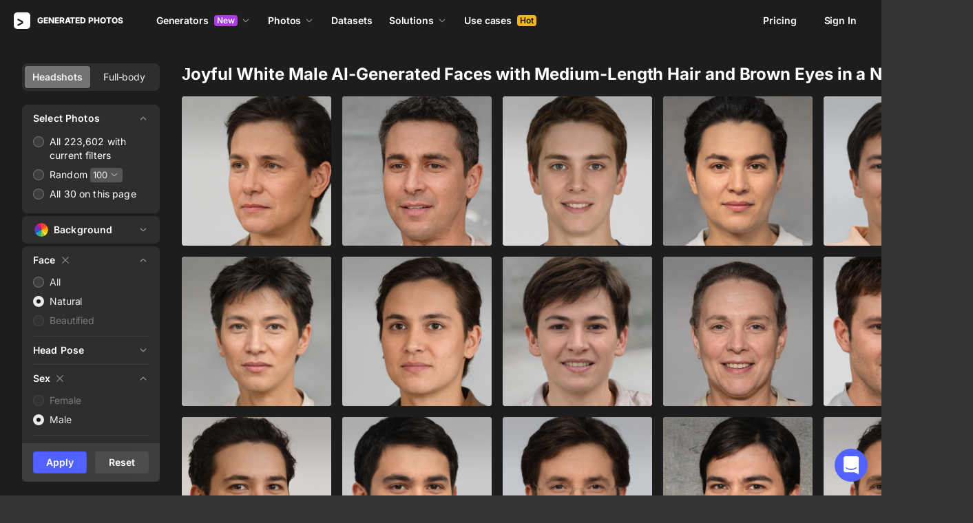

--- FILE ---
content_type: application/javascript
request_url: https://static.generated.photos/_nuxt/generated-photos/pages/_/index.d7ca4111f5821fec0cc7.js
body_size: 16927
content:
!function(){try{var t="undefined"!=typeof window?window:"undefined"!=typeof global?global:"undefined"!=typeof self?self:{},e=(new Error).stack;e&&(t._sentryDebugIds=t._sentryDebugIds||{},t._sentryDebugIds[e]="c8c00795-7bdb-4536-9377-1645b68f8df1",t._sentryDebugIdIdentifier="sentry-dbid-c8c00795-7bdb-4536-9377-1645b68f8df1")}catch(t){}}(),(window["webpackJsonp"]=window["webpackJsonp"]||[]).push([[81,46,47,60],{"+cvG":function(t,e,a){"use strict";a("HNen")},"1+rw":function(t,e,a){var i=a("rMUC");i.__esModule&&(i=i.default),"string"==typeof i&&(i=[[t.i,i,""]]),i.locals&&(t.exports=i.locals);(0,a("SZ7m").default)("2fa6d9de",i,!0,{sourceMap:!1})},"1Liz":function(t,e,a){"use strict";a("k5N4")},"2JpV":function(t,e,a){"use strict";a("RHdw")},"4d+/":function(t,e,a){"use strict";a.d(e,"b",(function(){return i})),a.d(e,"c",(function(){return r})),a.d(e,"d",(function(){return s})),a.d(e,"a",(function(){return o}));a("6BqB");function i(){const t=document.querySelector(".human-generator-layout");t&&t.classList.remove("hide-support-chat"),setTimeout((()=>{var t;null===(t=document.querySelector("#app-support"))||void 0===t||t.click()}),1e3)}function r(t){return new Promise((e=>{setTimeout(e,t)}))}function s(){let t=arguments.length>0&&void 0!==arguments[0]?arguments[0]:"localStorage";try{const e=window[t],a="__storage_test__";return e.setItem(a,a),e.removeItem(a),!0}catch(t){return!1}}function o(t){return 0?void 0:t}},"4uye":function(t,e,a){"use strict";a("pfkz")},"9gwN":function(t,e,a){"use strict";var i={name:"GpLoadmore",props:{preloader:{type:Boolean,default:!1},error:{type:Boolean,default:!1},page:{type:Number,default:1},show_count:{type:Boolean,default:!1},total:{type:Number,default:0},perPage:{type:Number,default:30}},computed:{pages(){return Math.ceil(this.total/this.perPage)},reachedLimit(){return this.page>=this.pages&&!this.preloader},remained(){const t=this.total-this.page*this.perPage;return t>=this.perPage?this.perPage:t},text(){return this.show_count?`Show ${this.remained} more`:this.error?"Canʼt load pictures. Check the connection and retry.":"Load more"}},methods:{loadMore(){this.preloader||this.reachedLimit||this.$emit("load-more")}}},r=(a("Pbkv"),a("KHd+")),s=Object(r["a"])(i,(function(){var t=this,e=t._self._c;return e("div",{staticClass:"loadmore"},[t._t("default"),e("div",{staticClass:"loadmore-wrap",class:{"loadmore-wrap--loading":t.preloader}},[t.reachedLimit?t._e():e("button",{staticClass:"loadmore-btn",class:{"is-disable":t.preloader},on:{click:t.loadMore}},[t.preloader?e("span",{staticClass:"loading"}):t._e(),e("span",{staticClass:"loadmore-text"},[t._v(t._s(t.text))])])])],2)}),[],!1,null,"2bb29bec",null);e["a"]=s.exports},AV2I:function(t,e,a){"use strict";a("ybeV")},Bo0M:function(t,e,a){var i=a("GqaM");i.__esModule&&(i=i.default),"string"==typeof i&&(i=[[t.i,i,""]]),i.locals&&(t.exports=i.locals);(0,a("SZ7m").default)("28e688b6",i,!0,{sourceMap:!1})},ECyL:function(t,e,a){var i=a("JPst")((function(t){return t[1]}));i.push([t.i,"@keyframes spin-6f871604{0%{transform:rotate(0)}to{transform:rotate(1turn)}}.grid-photos[data-v-6f871604]{grid-gap:8px;display:grid;grid-template-columns:repeat(auto-fill,minmax(125px,1fr));justify-content:center}@media(min-width:768px){.grid-photos[data-v-6f871604]{grid-gap:16px;grid-template-columns:repeat(auto-fill,minmax(190px,1fr))}}@media(max-width:480px){.grid-photos[data-v-6f871604]{grid-gap:5px;grid-template-columns:repeat(auto-fill,minmax(100px,1fr))}}",""]),i.locals={},t.exports=i},EGXB:function(t,e,a){var i=a("Z5Lr");i.__esModule&&(i=i.default),"string"==typeof i&&(i=[[t.i,i,""]]),i.locals&&(t.exports=i.locals);(0,a("SZ7m").default)("337fc31f",i,!0,{sourceMap:!1})},GBbX:function(t,e,a){var i=a("ECyL");i.__esModule&&(i=i.default),"string"==typeof i&&(i=[[t.i,i,""]]),i.locals&&(t.exports=i.locals);(0,a("SZ7m").default)("7147a6be",i,!0,{sourceMap:!1})},GqaM:function(t,e,a){var i=a("JPst")((function(t){return t[1]}));i.push([t.i,"@keyframes spin-66663d24{0%{transform:rotate(0)}to{transform:rotate(1turn)}}.seo-text[data-v-66663d24]{background:#ffffff08;border:1px solid #ffffff14;border-radius:4px;margin-top:40px;padding:24px 24px 16px}.seo-text h2[data-v-66663d24],.seo-text h2[data-v-66663d24] a{color:#ffffffb3;font-size:14px;font-weight:600;letter-spacing:-.084px;line-height:20px;margin-bottom:8px}.seo-text__content[data-v-66663d24],.seo-text__content[data-v-66663d24] a{color:#fff6;font-size:14px;letter-spacing:-.084px;line-height:20px}.seo-text__tags[data-v-66663d24]{margin-top:16px}.seo-text[data-v-66663d24] .seo-tag{margin-bottom:8px}.seo-text[data-v-66663d24] .seo-tag:not(:last-child){margin-right:8px}",""]),i.locals={},t.exports=i},HNen:function(t,e,a){var i=a("xu5+");i.__esModule&&(i=i.default),"string"==typeof i&&(i=[[t.i,i,""]]),i.locals&&(t.exports=i.locals);(0,a("SZ7m").default)("33592b83",i,!0,{sourceMap:!1})},I5gM:function(t,e,a){"use strict";a("Bo0M")},KgbX:function(t,e,a){"use strict";var i={name:"MooseCardPlaceholder",props:{width:{type:Number,default:300},minHeight:{type:Number,default:200},maxHeight:{type:Number,default:400},primaryColor:{type:String,default:"#333"},secondaryColor:{type:String,default:"#2b2b2b"}},computed:{height(){const t=this.minHeight-.5+Math.random()*(this.maxHeight-this.minHeight+1);return Math.round(t)},hasSlot(){return this.$slots.default},idGradient(){return this.uid()},idClip(){return this.uid()}},methods:{uid:()=>Math.random().toString(36).substring(2)}},r=(a("bgDw"),a("KHd+")),s=Object(r["a"])(i,(function(){var t=this,e=t._self._c;return e("div",{staticClass:"content-placeholder"},[e("svg",{attrs:{viewBox:`0 0 ${t.width} ${t.height}`,preserveAspectRatio:"xMidYMid meet"}},[e("rect",{style:`fill: url(#${t.idGradient})`,attrs:{"clip-path":`url(#${t.idClip})`,x:"0",y:"0",width:t.width,height:t.height}}),e("defs",[e("clipPath",{attrs:{id:t.idClip}},[t.hasSlot?[t._t("default")]:[e("rect",{attrs:{x:"0",y:"0",rx:"5",ry:"5",width:t.width,height:t.height}})]],2),e("linearGradient",{attrs:{id:t.idGradient}},[e("stop",{attrs:{offset:"-0.83638","stop-color":t.primaryColor,"stop-opacity":"1"}},[e("animate",{attrs:{attributeName:"offset",values:"-2; 1",dur:"1.3s",repeatCount:"indefinite"}})]),e("stop",{attrs:{offset:"-0.33638","stop-color":t.secondaryColor,"stop-opacity":"1"}},[e("animate",{attrs:{attributeName:"offset",values:"-1.5; 1.5",dur:"1.3s",repeatCount:"indefinite"}})]),e("stop",{attrs:{offset:"0.16362","stop-color":t.primaryColor,"stop-opacity":"1"}},[e("animate",{attrs:{attributeName:"offset",values:"-1; 2",dur:"1.3s",repeatCount:"indefinite"}})])],1)],1)])])}),[],!1,null,"515f1570",null);e["a"]=s.exports},LLs9:function(t,e,a){var i=a("O3eK");i.__esModule&&(i=i.default),"string"==typeof i&&(i=[[t.i,i,""]]),i.locals&&(t.exports=i.locals);(0,a("SZ7m").default)("12efed0d",i,!0,{sourceMap:!1})},Lqkq:function(t,e,a){var i=a("JPst")((function(t){return t[1]}));i.push([t.i,"@keyframes spin-0d75edcc{0%{transform:rotate(0)}to{transform:rotate(1turn)}}.gp-datasets-promo[data-v-0d75edcc]{background:#ffffff08;border:1px solid #ffffff14;border-radius:4px;display:grid;grid-template-columns:389px 1fr;overflow:hidden;padding:40px 0 40px 40px;position:relative}@media(max-width:768px){.gp-datasets-promo[data-v-0d75edcc]{grid-template-columns:1fr;padding:24px}}.gp-datasets-promo__background[data-v-0d75edcc]{height:100%;left:0;position:absolute;top:0;width:100%;z-index:1}.gp-datasets-promo__column[data-v-0d75edcc]{display:flex;flex-direction:column}.gp-datasets-promo__cover[data-v-0d75edcc]{bottom:0;height:auto;position:absolute;right:52px;width:489px}@media(max-width:1270px){.gp-datasets-promo__cover--desktop[data-v-0d75edcc]{left:461px;right:auto}}@media(max-width:984px){.gp-datasets-promo__cover--desktop[data-v-0d75edcc]{display:none}}@media(max-width:768px){.gp-datasets-promo__cover--desktop[data-v-0d75edcc]{display:none}}.gp-datasets-promo__cover--mobile[data-v-0d75edcc]{display:none;position:relative}@media(max-width:768px){.gp-datasets-promo__cover--mobile[data-v-0d75edcc]{display:block;left:50%;margin-top:20px;max-width:582px;right:0;transform:translateX(-50%);width:100%}}.gp-datasets-promo__cta[data-v-0d75edcc]{width:-moz-fit-content;width:fit-content}.gp-datasets-promo__link[data-v-0d75edcc]{z-index:2}.gp-datasets-promo__description[data-v-0d75edcc]{color:#ffffffb3;font-size:16px;letter-spacing:-.176px;line-height:24px;margin-bottom:24px}.gp-datasets-promo__title[data-v-0d75edcc]{margin-bottom:16px}.gp-datasets-promo__description[data-v-0d75edcc],.gp-datasets-promo__title[data-v-0d75edcc]{width:100%}",""]),i.locals={},t.exports=i},LwAd:function(t,e,a){"use strict";a.r(e);var i=a("ht/W"),r={components:{GpIcon:()=>a.e(0).then(a.bind(null,"/ogG"))},data:()=>({colors:["transparent","#C2C2C2","#F6F6F6","#FAD6D6","#FBDEED","#E3D6FD","#D5EDFE","#DAF8F9","#E1F6D7","#F2F8DA","#FEF7D7","#FBE4D4"],currentColor:"",validColor:!1}),computed:{...Object(i["e"])({backgroundColor:t=>t.backgroundColor}),initialBackground(){return this.currentColor.length}},watch:{currentColor(t){if(""===t)return this.validColor=!1,void this.setBackgroundColor("");if("transparent"===t||t.match(/^#([0-9a-f]{3}){1,2}$/i))return this.validColor=!0,void this.setBackgroundColor(t);if("#"!==t[0]){let t=this.currentColor.split("");t.unshift("#"),this.currentColor=t.join("")}},backgroundColor(t){this.currentColor=t}},mounted(){this.currentColor=this.backgroundColor},methods:{...Object(i["b"])(["setBackgroundColor"]),colorClasses(t){return{"color--transparent":"transparent"===t,"color--selected":this.currentColor===t}},colorStyles:t=>({"background-color":t}),pickColor(t){if(this.currentColor===t)return this.currentColor="",void this.setBackgroundColor("");this.currentColor=t},resetBgColor(){this.currentColor=""}}},s=(a("uCJf"),a("KHd+")),o=Object(s["a"])(r,(function(){var t=this,e=t._self._c;return e("div",{staticClass:"background-picker"},[e("div",{staticClass:"colors"},t._l(t.colors,(function(a,i){return e("div",{key:i,staticClass:"color",class:t.colorClasses(a),style:t.colorStyles(a),on:{click:function(e){return t.pickColor(a)}}})})),0),e("div",{staticClass:"input-group"},[e("input",{directives:[{name:"model",rawName:"v-model",value:t.currentColor,expression:"currentColor"}],staticClass:"color-input",attrs:{autocomplete:"off",autocorrect:"off",autocapitalize:"off",spellcheck:"false",placeholder:"Enter color code"},domProps:{value:t.currentColor},on:{input:function(e){e.target.composing||(t.currentColor=e.target.value)}}}),t.initialBackground?e("div",{staticClass:"color-icon",class:{transparent:"transparent"===t.currentColor},style:`background-color: ${t.currentColor}`}):t._e(),t.validColor?t._e():e("gp-icon",{staticClass:"fill-icon",attrs:{"icon-name":"palette"}}),t.initialBackground?e("gp-icon",{staticClass:"reset-icon",attrs:{"icon-name":"reset-picker-color"},nativeOn:{click:function(e){return t.resetBgColor.apply(null,arguments)}}}):t._e()],1)])}),[],!1,null,"58255b16",null);e["default"]=o.exports},Ntmu:function(t,e,a){var i=a("JPst")((function(t){return t[1]}));i.push([t.i,'@keyframes spin-00636cd8{0%{transform:rotate(0)}to{transform:rotate(1turn)}}@media(max-width:768px){.filter[data-v-00636cd8]{grid-column:1;grid-row:1}}.filter-container[data-v-00636cd8]{background:#ffffff14;border-radius:8px}.filter-container.used[data-v-00636cd8]{border-top-left-radius:4px;border-top-right-radius:4px;margin-top:20px}.filter-container .details[data-v-00636cd8]{padding:10px 0}.filter-container .details.is-expand[data-v-00636cd8] .summary{margin-bottom:10px}.used-filter[data-v-00636cd8]{display:flex;padding:15px 20px}.used-filter .checkbox[data-v-00636cd8]{align-items:center;border:1px solid #fff6;border-radius:2px;cursor:pointer;display:flex;height:14px;justify-content:center;width:14px}.used-filter .checkbox.active[data-v-00636cd8]{background:#fff;border:none}.used-filter .checkbox .icon[data-v-00636cd8]{align-items:center;display:flex;height:12px;justify-content:center;width:12px}.used-filter .checkbox .icon[data-v-00636cd8] svg{fill:#212121;stroke:#212121}.used-filter .label[data-v-00636cd8]{cursor:pointer;font-size:14px;line-height:17px;margin-left:7px;margin-top:-2px}@media(max-width:768px){.filter-wrap[data-v-00636cd8]{background:#272727;bottom:0;color:#fff;display:none;left:0;position:fixed;right:0;top:0;z-index:100}.filter-wrap.is-show[data-v-00636cd8]{display:block}}.filter-trigger-mobile[data-v-00636cd8]{align-items:center;background:#333;border:0;border-radius:4px;color:#fff;cursor:pointer;display:flex;font-size:14px;font-style:normal;font-weight:600;height:32px;justify-content:center;letter-spacing:.01em;letter-spacing:-.084px;line-height:20px;padding:4px 12px 4px 8px;position:relative;width:100%}.filter-trigger-mobile[data-v-00636cd8]:hover{background:#262626}@media(min-width:768px){.filter-trigger-mobile[data-v-00636cd8]{display:none}}.filter-trigger-mobile>span[data-v-00636cd8]{align-items:center;display:flex;justify-content:center}.filter-trigger-mobile .icon[data-v-00636cd8]{height:24px;margin-right:6px;position:relative;width:24px}.filter-mobile[data-v-00636cd8]{align-items:center;border-bottom:1px solid #333;display:flex;height:54px;justify-content:space-between;padding:0 15px}@media(min-width:768px){.filter-mobile[data-v-00636cd8]{display:none}}.filter-mobile-title[data-v-00636cd8]{font-size:14px;font-weight:800;letter-spacing:.01em;line-height:22px}.filter-mobile-btn[data-v-00636cd8]{background-color:initial;border:none;color:#fff;cursor:pointer;height:24px;opacity:.7;padding:5px;width:24px}.filter-mobile-btn[data-v-00636cd8]:hover{opacity:1}.filter-mobile-btn[data-v-00636cd8] svg{fill:currentColor;display:block}.filter-details[data-v-00636cd8]{min-height:124px;transition:all .3s ease}.filter-purchased[data-v-00636cd8]{display:flex;margin:10px 0}.filter-purchased .switch[data-v-00636cd8]{align-self:center;background:#ffffff42;border-radius:10px;cursor:pointer;height:16px;padding:2px;width:28px}.filter-purchased .switch.active[data-v-00636cd8]{background:#ffffffe6}.filter-purchased .switch.active .circle[data-v-00636cd8]{background:#000000e6;transform:translateX(12px)}.filter-purchased .switch .circle[data-v-00636cd8]{background:#ffffffe6;border-radius:100%;height:12px;transition:transform .2s ease;width:12px}.filter-purchased .label[data-v-00636cd8]{cursor:pointer;font-size:14px;font-weight:400;letter-spacing:-.084px;line-height:20px;margin-left:8px}.filter-content[data-v-00636cd8]{padding:0 16px}.filter-param-reset[data-v-00636cd8]{border:0;cursor:pointer;display:inline-block;height:16px;margin-left:6px;padding:0;text-align:center;width:16px}.filter-item[data-v-00636cd8]{align-items:center;display:flex;margin-bottom:4px}.filter-item[data-v-00636cd8]:last-child{margin-bottom:0}.filter-item .new-label[data-v-00636cd8]{background:#5162ff;border-radius:4px;font-size:10px;font-weight:700;height:18px;line-height:14px;margin-left:8px;padding:2px 6px;text-transform:uppercase}.filter-link[data-v-00636cd8]{color:#ffffffe6;display:block;font-size:14px;font-weight:400;letter-spacing:-.084px;line-height:20px;padding:2px 0 2px 24px;position:relative;-webkit-text-decoration:none;text-decoration:none}.filter-link[data-v-00636cd8]:before{background:#ffffff14;border:1px solid #ffffff42;border-radius:8px;content:"";height:16px;left:0;position:absolute;top:4px;width:16px}.filter-link[data-v-00636cd8]:after{background-color:initial;border-radius:50%;content:"";height:6px;left:5px;position:absolute;top:9px;width:6px}.filter-link.is-selected[data-v-00636cd8]{pointer-events:none}.filter-link.is-selected[data-v-00636cd8]:before{background:#ffffffe6;border:initial}.filter-link.is-selected[data-v-00636cd8]:after{background:#000000e6;border:initial}.filter-link.is-disabled[data-v-00636cd8]{cursor:default;opacity:.4;pointer-events:none}.filter-defective[data-v-00636cd8]{margin-top:15px}.filter-footer[data-v-00636cd8]{-webkit-backdrop-filter:blur(16px);backdrop-filter:blur(16px);background:#ffffff14;border-radius:0 0 4px 4px;display:flex;justify-content:space-between;padding:12px 16px}.filter-footer .filter-btn[data-v-00636cd8]{margin:0;width:100%}.filter-footer .filter-btn[data-v-00636cd8]:first-child{margin-right:12px}.filter-reset[data-v-00636cd8]{margin-top:15px}.filter-reset button[data-v-00636cd8]{display:block;width:100%}',""]),i.locals={},t.exports=i},O3eK:function(t,e,a){var i=a("JPst")((function(t){return t[1]}));i.push([t.i,"@keyframes spin-7f68d706{0%{transform:rotate(0)}to{transform:rotate(1turn)}}.seo-tags[data-v-7f68d706]{display:flex;flex-wrap:wrap}",""]),i.locals={},t.exports=i},Orte:function(t,e,a){var i=a("JPst")((function(t){return t[1]}));i.push([t.i,"@keyframes spin-5fe4ab21{0%{transform:rotate(0)}to{transform:rotate(1turn)}}.seo-tag[data-v-5fe4ab21]{align-items:center;background:#0000;border:1px solid #ffffff26;border-radius:100px;cursor:pointer;display:flex;height:32px;padding:6px 12px;-webkit-text-decoration:none;text-decoration:none;-webkit-user-select:none;user-select:none}.seo-tag[data-v-5fe4ab21]:hover{background:#ffffff14}.seo-tag[data-v-5fe4ab21]:active{background:#ffffff26}",""]),i.locals={},t.exports=i},Pbkv:function(t,e,a){"use strict";a("wcRr")},Q3Nw:function(t,e,a){"use strict";a("GBbX")},RHdw:function(t,e,a){var i=a("Yg8H");i.__esModule&&(i=i.default),"string"==typeof i&&(i=[[t.i,i,""]]),i.locals&&(t.exports=i.locals);(0,a("SZ7m").default)("350ca749",i,!0,{sourceMap:!1})},TmwN:function(t,e,a){var i=a("JPst")((function(t){return t[1]}));i.push([t.i,'@keyframes spin-2bb29bec{0%{transform:rotate(0)}to{transform:rotate(1turn)}}.loadmore-wrap[data-v-2bb29bec]{margin-top:16px;padding:0}.loadmore-wrap--loading .loadmore-text[data-v-2bb29bec]{opacity:0}.reached[data-v-2bb29bec]{color:#fff;font-size:14px;line-height:17px;min-height:60px;text-align:center}.reached .reached-title[data-v-2bb29bec]{font-weight:600;margin-bottom:8px}.reached .reached-text[data-v-2bb29bec]{color:#fff9;margin-bottom:16px}.reached .reached-btn[data-v-2bb29bec]{background-color:initial;border:1px solid #1a1a1a1a;border-radius:6px;color:#333;display:inline-block;font-size:15px;font-weight:600;min-width:200px;padding:15px;-webkit-text-decoration:none;text-decoration:none;transition:background-color .25s ease}.reached .reached-btn[data-v-2bb29bec]:hover{background-color:#f2f2f2}.loadmore-btn[data-v-2bb29bec]{background:#ffffff14;border:initial;border-radius:4px;color:#fff;cursor:pointer;display:block;font-size:14px;font-weight:600;letter-spacing:-.084px;line-height:20px;margin:0 auto;min-height:44px;padding:10px 18px;position:relative;width:-moz-fit-content;width:fit-content}.loadmore-btn[data-v-2bb29bec]:hover{background:#ffffff26}.loadmore-btn[data-v-2bb29bec]:active,.loadmore-btn[data-v-2bb29bec]:focus{background:#ffffff42}.loadmore-btn.is-disable[data-v-2bb29bec]{opacity:.5;pointer-events:none}.loadmore-btn .loadmore-text[data-v-2bb29bec]{display:block}.loadmore-btn .loadmore-error[data-v-2bb29bec]{color:#ff3a3a;display:block;margin-top:4px}.loadmore-btn .loading[data-v-2bb29bec]{bottom:0;left:0;position:absolute;right:0;top:0}.loadmore-btn .loading[data-v-2bb29bec]:after{animation:spin-2bb29bec 1s ease infinite;border:2px solid #0000;border-radius:50%;border-top-color:#fff;content:"";height:24px;left:calc(50% - 12px);position:absolute;top:calc(50% - 12px);width:24px}',""]),i.locals={},t.exports=i},Yg8H:function(t,e,a){var i=a("JPst")((function(t){return t[1]}));i.push([t.i,'@keyframes spin-413f77c5{0%{transform:rotate(0)}to{transform:rotate(1turn)}}.main-content[data-v-413f77c5]{margin:auto;max-width:1920px;padding:32px 32px 40px}@media(max-width:768px){.main-content[data-v-413f77c5]{padding:64px 20px 40px}}.main-content header[data-v-413f77c5]{grid-column:1/3}@media(max-width:768px){.main-content aside[data-v-413f77c5]{grid-column:1/3}}.main-content aside .sticky[data-v-413f77c5]{grid-gap:10px;display:grid;grid-template-columns:1fr 1fr 1fr;overflow:scroll;position:static}@media(min-width:768px){.main-content aside .sticky[data-v-413f77c5]{border-radius:4px;display:block;margin-left:-16px;margin-right:-16px;overflow:hidden;padding-left:16px;padding-right:16px;position:sticky;top:0;transform:none}.main-content aside .sticky.spacer[data-v-413f77c5]{top:15px}}.main-content aside .human-generator-poses[data-v-413f77c5]{margin-top:16px}.main-content main[data-v-413f77c5]{height:-moz-fit-content;height:fit-content;position:relative}@media(max-width:768px){.main-content main[data-v-413f77c5]{grid-column:1/3}}.main-content main .grid--loading[data-v-413f77c5]{min-height:calc(100vh - 94px)}.main-content main .gp-datasets-promo[data-v-413f77c5]{margin-top:40px}.main-content main .gp-keyword[data-v-413f77c5]{margin-bottom:20px}.main-content main .loader[data-v-413f77c5]{height:18px;left:50%;position:absolute;top:50%;transform:translate(-50%,-50%);width:24px}.main-content main .loader[data-v-413f77c5]:after{animation:spin-413f77c5 1s ease infinite;border:2px solid #0000;border-radius:50%;border-top-color:#fff;content:"";height:24px;left:calc(50% - 12px);position:absolute;top:calc(50% - 12px);width:24px}.main-content main .loader-wrap[data-v-413f77c5]{height:calc(100vh - 94px);left:0;position:absolute;right:0;top:0}.main-content__image[data-v-413f77c5]{overflow:hidden}',""]),i.locals={},t.exports=i},"Z3+a":function(t,e,a){"use strict";a.r(e);var i=a("ht/W"),r=a("2/Uh"),s=a("rHsy");const o=768;var n={name:"GpCardImage",components:{GpIcon:()=>a.e(0).then(a.bind(null,"/ogG")),GpPopover:()=>a.e(66).then(a.bind(null,"01fK"))},props:{fitImage:{type:Boolean,default:!1},link:{type:Object,default:null},hideCheckbox:{type:Boolean,default:!1},image:{type:Object,required:!0},isHuman:{type:Boolean,default:!1},isFace:{type:Boolean,default:!1},isPageLoading:{type:Boolean,default:!1},preventImageDistortion:{type:Boolean,default:!1},previewPage:{type:Boolean,default:!1},paid:{type:Boolean,default:!1},related:{type:Boolean,default:!1}},computed:{...Object(i["e"])({customSelectedPhotos:t=>t.customSelectedPhotos,backgroundColor:t=>t.backgroundColor,isMobileOrTablet:t=>t.isMobileOrTablet,showSeoNotations:t=>t.showSeoNotations,windowWidth:t=>t.windowWidth}),cardClasses(){return{"card-image--loading":this.isImageLoading||this.isPromoCard&&this.isPageLoading||this.hasAnotherType,"card-image--is-human":this.showHuman&&!this.fitImage,"card-image--is-promo-card":this.isPromoCard,"card-image--fit-image":this.fitImage}},checkboxClasses(){return{"bulk-mode":this.previewPage||this.customSelectedPhotos.length,active:this.selectedPhoto,show:this.isMobileOrTablet||this.windowWidth<=o}},hasAnotherType(){return this.preventImageDistortion&&("face"===this.image.as&&this.isHuman||"human"===this.image.as&&!this.isHuman)},hasTransparentBackground(){var t,e;return["face","human"].includes(null===(t=this.image)||void 0===t?void 0:t.as)&&(null===(e=this.image)||void 0===e?void 0:e.transparent)},imageSrc(){return this.image.thumb1X?this.image.thumb1X.url:this.image.url&&"stylegan"===this.image.as?this.image.url:this.backgroundColor&&this.hasTransparentBackground?this.image.transparent.thumb_url:this.image.thumb_url},imageTitle(){var t;return(null===(t=Object(s["a"])("images"))||void 0===t?void 0:t[this.image.id])||Object(s["a"])("alt")||Object(r["s"])(this.image)},imageType(){return this.isHuman?"human":"face"},imageUrl(){return this.link?this.link.external:this.image.meta?`/${this.imageType}/${Object(r["q"])(this.image)}`:this.isFace?`/face/${Object(r["q"])(this.image)}`:this.isHuman?`/human/${Object(r["q"])(this.image)}`:this.image.id},isPromoCard(){return this.image.promo},showCheckbox(){return!this.paid&&!this.hideCheckbox&&!this.link},selectedPhoto(){return this.previewPage?!this.customSelectedPhotos.some((t=>t.id===this.image.id)):this.customSelectedPhotos.some((t=>t.id===this.image.id))},cardStyles(){return this.isPromoCard?{}:"transparent"!==this.backgroundColor?{backgroundColor:this.backgroundColor||"#ddd"}:{backgroundImage:`url('${this.$staticUrl}/vue-static/transparent-pattern.png')`}}},watch:{imageSrc(){this.isImageLoading=!0}},created(){this.showHuman=this.isHuman},data:()=>({isImageLoading:!0}),methods:{...Object(i["b"])(["addCustomSelectedPhoto","removeCustomSelectedPhoto","setBulkBuyMode"]),onCardClick(){if(this.link)return this.$router.push(this.link.internal);this.$emit("show-modal",{id:this.image.id,as:this.image.as,preview:this.image.thumb_url})},togglePhoto(){this.previewPage?this.selectedPhoto?this.addCustomSelectedPhoto(this.image):this.removeCustomSelectedPhoto(this.image):this.selectedPhoto?this.removeCustomSelectedPhoto(this.image):this.addCustomSelectedPhoto(this.image)}}},d=(a("h+/j"),a("KHd+")),l=Object(d["a"])(n,(function(){var t=this,e=t._self._c;return e("div",{staticClass:"card-image",class:t.cardClasses,style:t.cardStyles},[e("div",{staticClass:"card-image__container"},[e("a",{attrs:{href:t.imageUrl},on:{click:function(e){return e.preventDefault(),t.onCardClick.apply(null,arguments)}}},[e("img",{attrs:{alt:t.imageTitle,loading:"lazy","data-image-id":t.image.id,src:t.imageSrc},on:{load:function(e){t.isImageLoading=!1}}})])]),t.showCheckbox?[t.$slots["popover-content"]?e("div",{staticClass:"card-image__popover-position"},[e("gp-popover",{attrs:{variant:"bordered-with-shadow"},scopedSlots:t._u([{key:"activator",fn:function(){return[e("div",{staticClass:"checkbox",class:t.checkboxClasses,on:{click:t.togglePhoto}},[e("gp-icon",{staticClass:"icon",attrs:{"icon-name":"select"}})],1)]},proxy:!0},{key:"default",fn:function(){return[e("div",{staticClass:"card-image__popover-size"},[t._t("popover-content")],2)]},proxy:!0}],null,!0)})],1):e("div",{staticClass:"checkbox checkbox--float",class:t.checkboxClasses,on:{click:t.togglePhoto}},[e("gp-icon",{staticClass:"icon",attrs:{"icon-name":"select"}})],1),e("div",{staticClass:"gradient",class:{"bulk-mode":!t.selectedPhoto||t.previewPage||t.customSelectedPhotos.length}})]:t._e()],2)}),[],!1,null,"7f0190c8",null);e["default"]=l.exports},Z5Lr:function(t,e,a){var i=a("JPst")((function(t){return t[1]}));i.push([t.i,"@keyframes spin-515f1570{0%{transform:rotate(0)}to{transform:rotate(1turn)}}.content-placeholder[data-v-515f1570]{padding-bottom:0;width:100%}.content-placeholder svg[data-v-515f1570]{width:100%}",""]),i.locals={},t.exports=i},ZivZ:function(t,e,a){var i=a("JPst")((function(t){return t[1]}));i.push([t.i,"@keyframes spin-16a161b5{0%{transform:rotate(0)}to{transform:rotate(1turn)}}.sidebar-picker[data-v-16a161b5]{width:100%}.bg-trigger-mobile[data-v-16a161b5]{background:#333;border:0;border-radius:4px;color:#fff;cursor:pointer;display:none;font-size:14px;font-style:normal;font-weight:600;height:32px;letter-spacing:.01em;letter-spacing:-.084px;line-height:20px;padding:4px 12px 4px 8px;position:relative;width:100%}@media(max-width:768px){.bg-trigger-mobile[data-v-16a161b5]{display:block}}.bg-trigger-mobile[data-v-16a161b5]:hover{background:#262626}@media(min-width:768px){.bg-trigger-mobile[data-v-16a161b5]{display:none}}.bg-trigger-mobile>span[data-v-16a161b5]{align-items:center;display:flex;height:100%;justify-content:center}.bg-trigger-mobile .icon[data-v-16a161b5]{height:24px;margin-right:6px;position:relative;width:24px}.backdrop[data-v-16a161b5]{background-color:#111111e6;height:100vh;height:calc(var(--vh, 1vh)*100);top:0;z-index:89}.backdrop[data-v-16a161b5],.mobile-bg-picker[data-v-16a161b5]{left:0;position:fixed;width:100%}.mobile-bg-picker[data-v-16a161b5]{bottom:0;display:none;z-index:90}@media(max-width:768px){.mobile-bg-picker[data-v-16a161b5]{display:block}.mobile-bg-picker[data-v-16a161b5] .input-group{max-width:calc(100% - 62px)}}.mobile-bg-picker[data-v-16a161b5] .background-picker{background:#272727;border-radius:0;margin:0}.mobile-bg-picker[data-v-16a161b5] .background-picker .colors{grid-template-columns:repeat(auto-fill,minmax(45px,1fr));margin-bottom:16px}.mobile-bg-picker[data-v-16a161b5] .background-picker .colors .color{height:45px;width:45px}.mobile-bg-picker .header[data-v-16a161b5]{background:#1d1d1d;display:flex;font-size:14px;font-weight:800;justify-content:space-between;line-height:22px;padding:20px}.mobile-bg-picker .header .close[data-v-16a161b5]{align-items:center;display:flex;height:22px;justify-content:center;width:22px}.mobile-bg-picker .header .close[data-v-16a161b5] svg{fill:#ffffff80;height:12px;width:12px}.background-details[data-v-16a161b5]{background:#ffffff14;border-radius:8px;margin-bottom:4px;padding:8px 16px;position:relative}@media(max-width:768px){.background-details[data-v-16a161b5]{display:none}}.background-details[data-v-16a161b5] .details .details-content{padding-top:0}.background-details[data-v-16a161b5] .details .summary{height:24px}.background-details[data-v-16a161b5] .background-picker{background:#0000;margin:0 0 8px;padding:0}",""]),i.locals={},t.exports=i},"b/IV":function(t,e,a){var i=a("JPst")((function(t){return t[1]}));i.push([t.i,"@keyframes spin-0c0b8c6b{0%{transform:rotate(0)}to{transform:rotate(1turn)}}.gp-keyword[data-v-0c0b8c6b]{border:1px solid #ffffff26;border-radius:100px;color:#ffffffe6;cursor:pointer;display:flex;font-size:12px;line-height:16px;padding:4px 8px;text-align:center;transition:all .2s ease-out;-webkit-user-select:none;user-select:none;width:-moz-fit-content;width:fit-content}.gp-keyword__icon[data-v-0c0b8c6b]{height:16px;margin-left:4px;width:16px}.gp-keyword[data-v-0c0b8c6b]:hover{background:#ffffff14}.gp-keyword[data-v-0c0b8c6b]:active{background:#ffffff26}",""]),i.locals={},t.exports=i},bgDw:function(t,e,a){"use strict";a("EGXB")},bmRb:function(t,e,a){"use strict";var i=a("9/5/"),r=a.n(i);e["a"]={data:()=>({gridWidth:0,photoCardWidth:0,gridToCardRatio:1}),mounted(){this.$nextTick((()=>{this.getGridSizes()})),this.addWindowResizeHandler()},methods:{addWindowResizeHandler(){const t=this,e=r()((function(){t.getGridSizes()}),300);window.addEventListener("resize",e),this.$once("hook:beforeDestroy",(()=>{window.removeEventListener("resize",e)}))},getGridSizes(){try{this.gridWidth=this.$el.querySelector(".grid-photos").offsetWidth,this.photoCardWidth=this.$el.querySelector(".card-image").offsetWidth+20,this.gridToCardRatio=Math.round(this.gridWidth/this.photoCardWidth)}catch(t){}}}}},bsCB:function(t,e,a){var i=a("znZU");i.__esModule&&(i=i.default),"string"==typeof i&&(i=[[t.i,i,""]]),i.locals&&(t.exports=i.locals);(0,a("SZ7m").default)("a6726a6a",i,!0,{sourceMap:!1})},cqSM:function(t,e,a){"use strict";a.r(e);var i=a("ht/W"),r=a("bmRb"),s=a("i3W6"),o={name:"GpMetaHeader",props:{title:{type:String,default:""}}},n=(a("+cvG"),a("KHd+")),d=Object(n["a"])(o,(function(){var t=this,e=t._self._c;return e("div",{staticClass:"meta-header"},[t.title?e("h1",{staticClass:"seo-description",domProps:{innerHTML:t._s(t.title)}}):t._e()])}),[],!1,null,"12ad847c",null).exports,l=a("LwAd"),c=a("gXsr"),p={name:"GpSidebarBgPicker",components:{GpBackgroundPicker:l["default"],GpDetails:c["a"],GpIcon:()=>a.e(0).then(a.bind(null,"/ogG"))},data:()=>({showBgMobile:!1,backgroundSelectorOpened:!1}),watch:{backgroundSelectorOpened(){this.$emit("toggle")}},methods:{handleExpanded(t){this.backgroundSelectorOpened=t}}},h=(a("y9k8"),Object(n["a"])(p,(function(){var t=this,e=t._self._c;return e("div",{staticClass:"sidebar-picker"},[e("button",{staticClass:"bg-trigger-mobile",on:{click:function(e){e.preventDefault(),t.showBgMobile=!t.showBgMobile}}},[e("span",[e("gp-icon",{staticClass:"icon",attrs:{"icon-name":"color-wheel"}}),t._v("Photo BG")],1)]),e("transition",{attrs:{name:"fade"}},[t.showBgMobile?e("div",{staticClass:"backdrop",on:{click:function(e){t.showBgMobile=!t.showBgMobile}}}):t._e()]),e("transition",{attrs:{name:"slide-in-out"}},[t.showBgMobile?e("div",{staticClass:"mobile-bg-picker"},[e("div",{staticClass:"header"},[t._v("Photo background"),e("gp-icon",{staticClass:"close",attrs:{"icon-name":"close"},nativeOn:{click:function(e){t.showBgMobile=!t.showBgMobile}}})],1),e("gp-background-picker",{key:1e3})],1):t._e()]),e("div",{staticClass:"background-details"},[e("gp-details",{attrs:{"left-icon":"color-wheel",summary:"Background",expand:t.backgroundSelectorOpened},on:{expanded:t.handleExpanded}},[e("gp-background-picker",{key:999})],1)],1)],1)}),[],!1,null,"16a161b5",null).exports),u=a("KgbX"),g=a("9/5/"),f=a.n(g),m=a("2/Uh"),b=a("nGIW"),v={name:"GpFilter",components:{GpButton:b["default"],GpDetails:c["a"],GpIcon:()=>a.e(0).then(a.bind(null,"/ogG"))},filters:{normalizeParamName:t=>"middle-aged"===t?t.replace(/^./,(t=>t.toUpperCase())):t.replace(/-/g," ").replace(/^./,(t=>t.toUpperCase()))},props:{calcHeight:{type:Boolean,default:!1},filters:{type:Array,default:()=>[]},maxHeight:{type:Number,default:0},type:{type:String,default:"face"}},data:()=>({showMobileFilters:!1,allActive:!1,filterPosY:0,windowWidth:0,windowHeight:0}),computed:{...Object(i["e"])({filterParams:t=>t.filterParams,defective:t=>t.toggleDefective,cart:t=>t.cartService.cart,showUsedPhotos:t=>t.showUsedPhotos,selectorOpened:t=>t.selectorOpened,usedPhotos:t=>t.auth.usedPhotos}),filterContentStyles(){return!this.maxHeight||this.maxHeight<0?{}:{maxHeight:`${this.maxHeight}px`}},hasParams(){return Object.keys(this.filterParams).length>0||this.hasDefective},allSelected(){return this.allActive||!("face"in this.filterParams)},paramsLength(){return Object.keys(this.filterParams).length},filtersMaxHeight(){if(this.windowWidth>0&&this.windowWidth<768){const t=this.windowHeight-54-(this.hasParams?62:0);return{maxHeight:`${t}px`,height:`${t}px`}}return{maxHeight:`calc(100vh - ${this.filterPosY}px - ${this.hasParams?76:0}px)`}},showPurchasedFilter(){return this.$store.getters["authService/isAuthenticated"]&&this.$store.getters["billingService/hasOrderItems"]}},watch:{calcHeight:"estimateFilterY",showMobileFilters(t){document.getElementsByTagName("body")[0].style.overflow=t?"hidden":"auto"},windowHeight:"estimateFilterY",windowWidth:"estimateFilterY"},created(){this.hasDefective=this.defective},mounted(){this.$root.$on("show-filter",(()=>{this.showMobileFilters=!0})),this.getWindowSize(),this.addResizeHandler(),window.addEventListener("scroll",this.estimateFilterY),this.estimateFilterY()},beforeDestroy(){this.$root.$off("show-filter"),window.removeEventListener("scroll",this.estimateFilterY)},methods:{...Object(i["b"])(["clearCustomSelectedPhotos"]),addResizeHandler(){const t=this,e=f()((function(){t.getWindowSize()}),300);window.addEventListener("resize",e),this.$once("hook:beforeDestroy",(()=>{window.removeEventListener("resize",e)}))},estimateFilterY(){this.$nextTick((()=>{const t=document.querySelector(".filter");if(!t)return;const{y:e}=t.getBoundingClientRect();this.filterPosY=e}))},getWindowSize(){this.windowWidth=window.innerWidth,this.windowHeight=window.innerHeight},toggleUsedPhotos(){this.showUsedPhotos||this.clearCustomSelectedPhotos(),this.$store.dispatch("setShowUsedPhotos",!this.showUsedPhotos)},isFilterSelected(t,e){var a,i;return(null===(a=this.filterParams[t.name])||void 0===a?void 0:a.toLowerCase())===(null===(i=e.name)||void 0===i?void 0:i.toLowerCase())},isOnlyOneSelected(t){return Object.keys(this.filterParams).includes(t.name)&&1===this.paramsLength},closeMobileFilters(){this.showMobileFilters=!1},getFilterParams(t,e){const a={...this.filterParams},i=Object.keys(a).reduce(((i,r)=>{const s=this.filters.find((t=>t.name===r));r===e.name?i[r]=`${t.name}`:i[r]=`${a[r]}`;const o=Object(m["a"])(null==s?void 0:s.name)?`-${null==s?void 0:s.slug}`:``;return i[r]=`${i[r]}${o}`,i}),{});if(void 0===a[e.name]){const a=Object(m["a"])(e.name)?`-${e.slug}`:``;i[e.name]=`${t.name}${a}`}return i},getFiltersSlug(){return Object.keys(this.filterParams).reduce(((t,e,a)=>{if(this.allSelected&&"face"===e)return void this.clearParam("face");const i=Object(m["a"])(e),r=this.filters.find((t=>t.name===e));if(r){const a=i?`-${r.slug}`:``;t[e]=`${this.filterParams[e]}${a}`}else this.filterParams.keyword&&(t["keyword"]=this.filterParams.keyword),this.filterParams.group&&(t["group"]=this.filterParams.group);return t}),{})},getPath(t){let e=`/${this.type}s`;const{name:a}=this.$route;return a.includes("all")?`${e}/${null==t?void 0:t.toLowerCase()}`:e},getLink(t,e){const a=this.getFilterParams(t,e),i=Object(m["i"])(a);return this.getPath(i)},isClearParam(t){return Object.keys(this.filterParams).includes(t.name)},clearFilter(){const{path:t}=this.$route;this.$store.dispatch("setLastActiveFilter",{}),this.$store.dispatch("saveFilterParams",{}),/^\/faces\/?$/.test(t)&&this.fetchFilters(),this.$emit("filter:clear")},clearParam(t){const{path:e}=this.$route,a={...this.filterParams};this.$store.dispatch("setLastActiveFilter",{}),a.hasOwnProperty(t)&&delete a[t],this.$store.dispatch("saveFilterParams",a);const i=Object(m["p"])(a,this.filters);if(/^\/faces\/?$/.test(e)||/^\/humans\/?$/.test(e))return this.fetchFilters();const r=Object(m["i"])(i);this.$emit("filter:clear-param",r)},toggleCollapse(t,e){this.$store.dispatch("updateFilters",{filter:e,open:t,type:this.type})},sortedFilterValues:t=>"ethnicity"===t.name?[...t.values].sort(((t,e)=>t.name.localeCompare(e.name))):t.values,updateFilters(t,e,a){const i=JSON.parse(JSON.stringify(t)).map(((t,a)=>{const i=e.find((e=>e.name===t.name));for(const[e,a]of t.values.entries())t.name!==this.$store.state.lastActiveFilter.name&&(t.values[e].disabled=!i.values.find((t=>t.name===a.name)));return t}));this.$store.dispatch("saveFilters",{filters:i,type:this.type})},async selectFilter(t,e){if("face"===e.name&&(this.allActive="all"===t),this.filterParams[e.name]===t.name)return;this.$store.dispatch("setLastActiveFilter",e);const a=t.name,i=e.name,r={...JSON.parse(JSON.stringify(this.filterParams))};r[i]=a,this.$store.dispatch("saveFilterParams",r),this.fetchFilters()},applyFilters(){const t=this.getFiltersSlug(),e=Object(m["i"])(t);e&&(this.$store.dispatch("setShowUsedPhotos",!1),this.$emit("filter:apply",e))},async fetchFilters(){const t=await this.$store.dispatch("fetchFilters",{filterParams:this.filterParams,type:this.type});if(t.error)return[];this.updateFilters(this.filters,t.filters)}}},x=(a("AV2I"),Object(n["a"])(v,(function(){var t=this,e=t._self._c;return e("div",{staticClass:"filter"},[e("div",{staticClass:"filter-container"},[e("button",{staticClass:"filter-trigger-mobile",on:{click:function(e){e.preventDefault(),t.showMobileFilters=!t.showMobileFilters}}},[e("span",[e("gp-icon",{staticClass:"icon",attrs:{"icon-name":"slider"}}),t._v("Filters")],1)]),e("div",{staticClass:"filter-wrap",class:{"is-show":t.showMobileFilters}},[e("div",{staticClass:"filter-mobile"},[e("div",{staticClass:"filter-mobile-title"},[t._v("Filters")]),e("button",{staticClass:"filter-mobile-btn",on:{click:function(e){return e.preventDefault(),t.closeMobileFilters.apply(null,arguments)}}},[e("gp-icon",{attrs:{"icon-name":"close"}})],1)]),e("div",{ref:"scrollContainer",staticClass:"filter-details i8-scroll",class:{"has-footer":t.hasParams},style:t.filtersMaxHeight},[e("div",{staticClass:"filter-content",style:t.filterContentStyles},[t._l(t.filters,(function(a,i){return e("gp-details",{key:i,attrs:{summary:"gender"===a.name.replace("_"," ")?"sex":a.name.replace("_"," "),expand:a.open||"face"===a.name},on:{expanded:function(e){return t.toggleCollapse(e,a)}},scopedSlots:t._u([{key:"addition",fn:function(){return[t.isClearParam(a)?e("gp-icon",{staticClass:"filter-param-reset",attrs:{"icon-name":"close-2"},nativeOn:{click:function(e){return e.stopPropagation(),t.clearParam(a.name)}}}):t._e()]},proxy:!0}],null,!0)},[e("div",{staticClass:"filter-list"},["face"===a.name?e("div",{staticClass:"filter-item"},[e("a",{staticClass:"filter-link",class:{"is-selected":t.allSelected},attrs:{href:"/faces"},on:{click:function(e){return e.preventDefault(),t.selectFilter("all",a)}}},[t._v("All")])]):t._e(),t._l(t.sortedFilterValues(a),(function(i,r){return e("div",{key:r,staticClass:"filter-item"},[!i.disabled||t.isOnlyOneSelected(a)?[e("a",{staticClass:"filter-link",class:{"is-selected":t.isFilterSelected(a,i)},attrs:{href:t.getLink(i,a)},on:{click:function(e){return e.preventDefault(),t.selectFilter(i,a)}}},[t._v(t._s(t._f("normalizeParamName")("elderly"===i.name?"middle-aged":i.name)))])]:[e("div",{staticClass:"filter-link is-disabled"},[t._v(t._s(t._f("normalizeParamName")(i.name)))])]],2)}))],2)])})),t.showPurchasedFilter?e("div",{staticClass:"filter-purchased"},[e("div",{staticClass:"switch",class:{active:t.showUsedPhotos},on:{click:t.toggleUsedPhotos}},[e("div",{staticClass:"circle"})]),e("div",{staticClass:"label",on:{click:t.toggleUsedPhotos}},[t._v("Purchased")])]):t._e()],2)]),t.hasParams?e("div",{staticClass:"filter-footer"},[e("gp-button",{staticClass:"filter-btn",attrs:{disabled:!t.paramsLength,type:"primary",size:"medium"},nativeOn:{click:function(e){return t.applyFilters.apply(null,arguments)}}},[t._v("Apply")]),e("gp-button",{staticClass:"filter-btn",attrs:{type:"outlined-2",size:"medium"},nativeOn:{click:function(e){return t.clearFilter.apply(null,arguments)}}},[t._v("Reset")])],1):t._e()])])])}),[],!1,null,"00636cd8",null)),w=x.exports,y=a("Z3+a"),k=a("9gwN"),C=a("xhKc"),P=a("zUes"),_={name:"GpDatasetsPromo",components:{GpButton:b["default"],"datasets-background":()=>a.e(32).then(a.bind(null,"zC8C"))}},S=(a("1Liz"),Object(n["a"])(_,(function(){var t=this,e=t._self._c;return e("div",{staticClass:"gp-datasets-promo"},[e("div",{staticClass:"gp-datasets-promo__column gp-datasets-promo__column--left"},[e("div",{staticClass:"gp-datasets-promo__title header2"},[t._v("Diverse synthetic and real-life datasets")]),e("div",{staticClass:"gp-datasets-promo__description"},[t._v("Get curated and ethically sourced datasets with high-quality and diverse photo.")]),e("nuxt-link",{staticClass:"no-link gp-datasets-promo__link",attrs:{to:"/datasets"}},[e("gp-button",{staticClass:"gp-datasets-promo__cta",attrs:{type:"primary"}},[t._v("Order custom datasets")])],1)],1),e("div",{staticClass:"gp-datasets-promo__column gp-datasets-promo__column--right"},[e("img",{staticClass:"gp-datasets-promo__cover gp-datasets-promo__cover--desktop",attrs:{alt:"Datasets promo",loading:"lazy",src:`${t.$staticUrl}/vue-static/datasets/promo.webp`}}),e("img",{staticClass:"gp-datasets-promo__cover gp-datasets-promo__cover--mobile",attrs:{alt:"Datasets promo",loading:"lazy",src:`${t.$staticUrl}/vue-static/datasets/promo-mobile.webp`}})]),e("datasets-background",{staticClass:"gp-datasets-promo__background"})],1)}),[],!1,null,"0d75edcc",null).exports),$={name:"GpSeoTag",props:{group:{type:String,default:""},tag:{type:Object,default:()=>({})}},computed:{keyword(){var t;return this.formattedName((null===(t=this.tag)||void 0===t?void 0:t.name)||"")},url(){return this.group?`/humans/${this.formattedName(this.group)}/${this.keyword}`:`/humans/${this.keyword}`}},methods:{formattedName:t=>t.replace(/\s/g,"-"),onTagSelect(){this.$store.dispatch("setLastActiveFilter",{}),this.$store.dispatch("saveFilterParams",{}),this.$router.push(this.url)}}},O=(a("4uye"),Object(n["a"])($,(function(){var t=this,e=t._self._c;return e("a",{staticClass:"seo-tag link",attrs:{href:t.url},on:{click:function(e){return e.preventDefault(),t.onTagSelect.apply(null,arguments)}}},[e("div",{staticClass:"seo-tag__title"},[t._v(t._s(t.tag.name))])])}),[],!1,null,"5fe4ab21",null)),F={name:"GpSeoTags",components:{GpSeoTag:O.exports},props:{group:{type:String,default:""},tags:{type:Array,default:()=>[]}}},I=(a("rrSZ"),{name:"GpSeoText",components:{GpSeoTags:Object(n["a"])(F,(function(){var t=this,e=t._self._c;return e("div",{staticClass:"seo-tags"},t._l(t.tags,(function(a,i){return e("gp-seo-tag",{key:i,attrs:{group:t.group,tag:a}})})),1)}),[],!1,null,"7f68d706",null).exports},props:{filterParams:{type:Object,default:()=>({})},imageType:{type:String,default:"face"},text:{type:String,default:""},tags:{type:Array,default:()=>[]},title:{type:String,default:""}},computed:{showTags(){return"human"===this.imageType&&this.tags.length}}}),j=(a("I5gM"),Object(n["a"])(I,(function(){var t=this,e=t._self._c;return e("div",{staticClass:"seo-text"},[t.title?e("h2",{domProps:{innerHTML:t._s(t.title)}}):t._e(),e("div",{staticClass:"seo-text__content",domProps:{innerHTML:t._s(t.text)}}),t.showTags?e("gp-seo-tags",{staticClass:"seo-text__tags",attrs:{group:t.filterParams.group,tags:t.tags}}):t._e()],1)}),[],!1,null,"66663d24",null).exports),T={name:"GpKeyword",props:{keyword:{type:String,default:()=>({})}},components:{GpIcon:()=>a.e(0).then(a.bind(null,"/ogG"))}},M=(a("s0Im"),Object(n["a"])(T,(function(){var t=this,e=t._self._c;return e("div",{staticClass:"gp-keyword"},[e("div",{staticClass:"gp-keyword__title"},[t._v(t._s(t.keyword))]),e("gp-icon",{staticClass:"gp-keyword__icon",attrs:{"icon-name":"close-3",width:16,height:16},nativeOn:{click:function(e){return t.$emit("clear")}}})],1)}),[],!1,null,"0c0b8c6b",null).exports),H=a("cVF0"),G=a("rHsy"),A=a("4d+/");class z{static mapOrderItemsToPurchasedItems(t){if(!t)throw new Error("Billing response is required");const{total:e=0,orderItems:a=[],order_items:i=[]}=t;return{total:e,purchased_items:(a.length>0?a:i).map((t=>this.mapOrderItemToPurchasedItem(t)))}}static mapOrderItemToPurchasedItem(t){if(!t||!t.image)throw new Error("Order item with image is required");const{image:e}=t,a={id:e.id,as:e.type||e.as,thumb_url:this.extractThumbUrl(e),purchased:!0,...e.width&&{width:e.width},...e.height&&{height:e.height}};return{id:t.id,image:a}}static extractThumbUrl(t){var e;return null!==(e=t.thumb1X)&&void 0!==e&&e.url?t.thumb1X.url:null}static validateBillingResponse(t){if(!t||"object"!=typeof t)return!1;return"total"in t&&("orderItems"in t||"order_items"in t)}}const B=564,U="https://cdnjs.cloudflare.com/ajax/libs/jszip/3.1.5/jszip.min.js",L=768,D=Array.from({length:30},(()=>({})));var E={name:"ContentPage",components:{GpSeoText:j,GpMetaHeader:d,GpSidebarBgPicker:h,GpPlaceholder:u["a"],GpFilter:w,GpCardImage:y["default"],GpLoadmore:k["a"],GpBulkControls:C["a"],GpGridPhotos:P["default"],GpDatasetsPromo:S,GpKeyword:M},mixins:[r["a"],s["a"]],layout:"generated-photos",async asyncData(t){let{app:e,route:a,store:i,params:r,error:s,req:o}=t;try{var n;const t=a.path.split("/"),r=t[t.length-1];if(r.includes("."))return;let o="",d="";const l=a.path.split("/")[1].replace(/s$/,""),c="human"===l,p=a.path.slice(1).replace(/\/$/,"").split("/").slice(1).join("/");if(null===(n=i.state.filters[l])||void 0===n||!n.length){let t=await i.dispatch("fetchFilters",{filterParams:null,type:"face"});t.error||i.commit("SAVE_FILTERS",{filters:t.filters,type:"face"}),t=await i.dispatch("fetchFilters",{filterParams:null,type:"human"}),t.error||i.commit("SAVE_FILTERS",{filters:t.filters,type:"human"})}const h=Object(m["n"])(p,i.state.filters[l],l)||{};if(Object.keys(h).includes("invalid"))return s({statusCode:Object(A["a"])(404)});i.dispatch("saveFilterParams",h);const u=await i.dispatch("fetchFilters",{filterParams:h,type:l});if(u.error)return s({statusCode:Object(A["a"])(u.error.status),message:u.error.message});const g=JSON.parse(JSON.stringify(i.state.filters[l])).map(((t,e)=>{Object.keys(h).forEach((e=>{t.name===e&&(t.open=!0)})),i.state.filters[l][e].open&&(t.open=!0);const a=u.filters.find((e=>e.name===t.name));for(const[e,r]of t.values.entries())t.name!==i.state.lastActiveFilter.name&&(t.values[e].disabled=!a.values.find((t=>t.name===r.name)));return t}));i.dispatch("saveFilters",{filters:g,type:l});const f=await i.dispatch("fetchImages",{page:1,perPage:30,filters:h,type:l});if(f.error)return s({statusCode:Object(A["a"])(f.error.status),message:f.error.message});if(!f.images.length)return s({statusCode:Object(A["a"])(404)});const{images:b,total:v}=f;c?await i.dispatch("fetchSeoTags",{group:null==h?void 0:h.group}):i.commit("SAVE_SEO_TAGS",[]),o=Object(H["b"])(a.path,"title")||Object(m["d"])(i.state.filterParams,c),d=Object(H["b"])(a.path,"desc")||Object(m["c"])(i.state.filterParams,c);const x={title:o,description:d,image:`${"https://static.generated.photos"||!1}/vue-static/generated-photo-og.png`,twitterCard:"summary_large_image",twitterImage:`${"https://static.generated.photos"||!1}/vue-static/generated-photo-og.png`,canonical:Object(H["a"])(h,i.state.filters[l],l)};return await e.$setGPSeo(x),{description:d,images:b,imageType:l,totalImages:v,title:o}}catch(t){console.log(t),s({statusCode:Object(A["a"])(404)})}},data:()=>({gridToCardRatio:1,gridWidth:0,hasCartControls:!1,hasPurchasedItemsOfAnotherType:!1,imageType:"face",images:D,isPageMounted:!1,loading:{images:!1,purchased:!1},maxFiltersHeight:null,page:1,perPage:30,photoCardWidth:0,totalImages:0,update:!1}),computed:{...Object(i["e"])({defective:t=>t.toggleDefective,filterParams:t=>t.filterParams,prices:t=>t.prices,showUsedPhotos:t=>t.showUsedPhotos,tags:t=>t.tags,totalImagesInGeneratedPhotos:t=>t.totalImages,totalUsedPhotos:t=>t.auth.usedPhotos.total,usedPhotos:t=>t.auth.usedPhotos,windowWidth:t=>t.windowWidth}),...Object(i["c"])({user:"authService/user"}),cardIds(){return this.images.map((t=>t.id))},cardPreviews(){return this.images.map((t=>t.thumb_url))},fakeCardsLength(){return 30%this.gridToCardRatio!=0?30-30%this.gridToCardRatio:30},filters(){return this.$store.state.filters[this.imageType].filter((t=>t.values.length))},filteredImages(){return this.images.length===this.total?this.images:0!==this.remainingCards?this.images.slice(0,this.cardsCount-this.remainingCards):this.images.slice(0,this.cardsCount)},cardsCount(){return this.images.length-this.imagesLengthOffset},remainingCards(){return this.images.length%this.gridToCardRatio},humanImages(){const t=[...this.filteredImages],e=this.shouldExpandPromoCard?0:1,a=this.shouldExpandPromoCard?3:1;return t.splice(a*this.gridToCardRatio-e,0,this.humanGeneratorPromoCard),t},humanGeneratorPromoCard(){return{as:"human",meta:{},promo:!0,thumb_url:this.humanGeneratorPromoImage,link:{internal:"/human-generator/new",external:`https://generated.photos/human-generator/new`}}},humanGeneratorPromoImage(){return`${this.$staticUrl}/vue-static/human-generator/promo-card.png`},imagesLengthOffset(){return this.isShowingHumans?1:0},isShowingHumans(){return"human"===this.imageType},keywordFilter(){var t,e;return(null===(t=this.filterParams)||void 0===t?void 0:t.keyword)||(null===(e=this.filterParams)||void 0===e?void 0:e.group)},h2Text(){const t=Object(H["b"])(this.$route.path,"h1")||Object(m["k"])(this.filterParams,this.isShowingHumans);return Object(G["a"])("h2",t)},pageTitle(){const t=Object(H["b"])(this.$route.path,"h1")||Object(m["k"])(this.filterParams,this.isShowingHumans);return Object(G["a"])("h1",t)},seoText(){const t=Object(H["b"])(this.$route.path,"text")||Object(m["o"])(this.filterParams,this.isShowingHumans);return Object(G["a"])("t1",t)},showLoadMoreButton(){return this.showUsedPhotos?this.usedPhotos.purchased_items.length:this.images.length},shouldExpandPromoCard(){return this.windowWidth<B},total(){return this.showUsedPhotos?this.totalUsedPhotos:this.totalImages},usedImages(){return this.usedPhotos.purchased_items.map((t=>t.image))},visibleImages(){return this.showUsedPhotos?this.usedImages.length?this.usedImages:D:this.isShowingHumans?this.humanImages:this.filteredImages},hasParams(){return Object.keys(this.filterParams).length>0}},watch:{filters:{deep:!0,handler:"getMaxFiltersHeight"},hasCartControls(){this.update=!this.update},hasParams:"getMaxFiltersHeight",showUsedPhotos:"onPurchasedImagesSwitch","user.id":{immediate:!0,handler(t){t&&!0&&this.getUsedPhotos()}},windowWidth:"getMaxFiltersHeight"},async mounted(){window.Stripe||this.$stripe.instantiate(),this.initializeJSZip(),this.$root.$on("get purchased images",this.getUsedPhotos),this.getMaxFiltersHeight(),Object(G["c"])(this.$store),this.$nextTick((()=>{this.isPageMounted=!0}))},beforeDestroy(){this.$root.$off("get purchased images",this.getUsedPhotos)},methods:{...Object(i["b"])(["clearCustomSelectedPhotos"]),SEOP:G["a"],getMaxFiltersHeight(){const t=8;this.$nextTick((()=>{if(this.windowWidth<=L)return void(this.maxFiltersHeight=null);const e=document.querySelector("main"),a=document.querySelector(".bulk-controls"),i=document.querySelector(".sidebar-picker"),r=document.querySelector(".filter-footer");e&&a&&i&&(this.maxFiltersHeight=e.offsetHeight-a.offsetHeight-i.offsetHeight-t-((null==r?void 0:r.offsetHeight)||0))}))},async getUsedPhotos(){this.usedImages.length&&!this.usedImages.some((t=>t.as!==this.imageType))||(await this.$store.dispatch("auth/clearUsedPhotos"),this.fetchUsedPhotos()),this.hasPurchasedItemsOfAnotherType=await this.fetchUsedPhotosOfAnotherImageType()},initializeJSZip(){if(document.querySelector(`script[src="${U}"]`))return;const t=document.createElement("script");t.src=U,document.body.appendChild(t)},onFiltersToggle(){this.update=!this.update,setTimeout(this.getMaxFiltersHeight,200)},onPurchasedImagesSwitch(){this.page=1},toggleDefective(t){this.page=1,this.fetchPhotos()},applyFilters(t){const e=this.$route.path.replace(/\/*$/,""),a=`/${this.imageType}s/${t}`;a!==e&&(this.enablePageScroll(),this.$router.push(a))},enablePageScroll(){document.querySelector("body").style.overflow="auto"},onClearParam(t){this.$router.push(`/${this.imageType}s/${t}`,(()=>{}))},onClearKeywordFilter(){const t={...this.filterParams};delete t["keyword"],delete t["group"],this.$store.dispatch("setLastActiveFilter",{}),this.$store.dispatch("saveFilterParams",t);const e=Object(m["p"])(t,this.filters);this.onClearParam(Object(m["i"])(e))},clearFilters(){this.page=1,/^\/faces\/?$/.test(this.$route.path)&&/^\/humans\/?$/.test(this.$route.path)?this.fetchPhotos():(this.$router.push(`/${this.imageType}s`),this.$store.dispatch("setFilterUrl",{type:this.imageType,url:this.$route.path}))},loadMore(){this.page+=1,this.showUsedPhotos?this.fetchUsedPhotos():this.fetchPhotos()},async fetchUsedPhotos(){try{this.loading.purchased=!0;const t=await this.$store.dispatch("billingService/fetchOrderItems",{type:this.imageType,page:this.page,perPage:this.perPage}),e=z.mapOrderItemsToPurchasedItems(t);this.$store.commit("auth/USED_PHOTOS_FETCHED",e),e.total||this.resetUsedPhotos()}catch(t){console.error("[fetchUsedPhotos] Error:",t),this.resetUsedPhotos()}finally{this.loading.purchased=!1}},resetUsedPhotos(){this.showUsedPhotos&&this.$store.dispatch("setShowUsedPhotos",!1)},async fetchUsedPhotosOfAnotherImageType(){try{var t,e;const a=this.isShowingHumans?"face":"human",i=await this.$store.dispatch("billingService/fetchOrderItems",{type:a,page:1,perPage:1});return(null===(t=i.orderItems)||void 0===t?void 0:t.length)>0||(null===(e=i.order_items)||void 0===e?void 0:e.length)>0}catch(t){return console.error("[fetchUsedPhotosOfAnotherImageType] Error:",t),!1}},async fetchPhotos(){try{this.loading.images=!0;const t="/faces"===this.$router.currentRoute.path,{images:e,total:a}=await this.$store.dispatch("fetchImages",{page:this.page,perPage:this.perPage,filters:t?{}:this.filterParams,defective:this.defective,type:this.imageType});this.images=[...this.images,...e],this.totalImages=a}catch(t){console.error(t)}finally{this.loading.images=!1}},switchImageType(t){if(this.imageType===t)return;const e=this.$store.state.filterUrls[t]||`/${t}s`;this.$store.dispatch("setFilterUrl",{type:this.imageType,url:this.$route.path}),this.isPageMounted=!1,this.imageType=t,this.$store.dispatch("auth/clearUsedPhotos"),this.clearCustomSelectedPhotos(),this.$router.push(e)}}},W=(a("2JpV"),Object(n["a"])(E,(function(){var t=this,e=t._self._c;return e("div",{staticClass:"images-page"},[e("div",{staticClass:"main-content"},[e("aside",[t.windowWidth<=768&&t.windowWidth>0?e("gp-meta-header",{attrs:{total:t.total,title:t.pageTitle}}):t._e(),e("div",{staticClass:"sticky i8-scroll",class:{spacer:t.hasCartControls}},[e("gp-bulk-controls",{attrs:{"filter-params":t.filterParams,"has-purchased-items-of-another-type":t.hasPurchasedItemsOfAnotherType,images:t.filteredImages,"image-type":t.imageType,"is-human":t.isShowingHumans,total:t.total},on:{"has-cart-controls":function(e){t.hasCartControls=e},"tab:switch":t.switchImageType,toggle:t.onFiltersToggle}}),e("gp-sidebar-bg-picker",{on:{toggle:t.onFiltersToggle}}),e("gp-filter",{attrs:{"calc-height":t.update,filters:t.filters,"max-height":t.maxFiltersHeight,type:t.imageType},on:{"toggle-defective":t.toggleDefective,"filter:clear":t.clearFilters,"filter:apply":t.applyFilters,"filter:clear-param":t.onClearParam}})],1)],1),e("main",[t.windowWidth>768||!t.windowWidth?e("gp-meta-header",{attrs:{total:t.total,title:t.pageTitle}}):t._e(),t.keywordFilter?e("gp-keyword",{attrs:{keyword:t.keywordFilter},on:{clear:t.onClearKeywordFilter}}):t._e(),e("gp-grid-photos",t._l(t.visibleImages,(function(a,i){return e("gp-card-image",{key:`${i}--${a.id}`,staticClass:"main-content__image",attrs:{image:a,"is-human":t.isShowingHumans,"is-page-loading":!t.isPageMounted,link:a.link,"prevent-image-distortion":""},on:{"show-modal":function(e){return t.$modal.show("photo",{as:e.as,id:e.id,preview:e.preview,cardIds:t.cardIds,cardPreviews:t.cardPreviews,currentCardIndex:i})}}})})),1),t.showLoadMoreButton?e("gp-loadmore",{attrs:{page:t.page,"per-page":t.perPage,preloader:t.loading.images,total:t.total},on:{"load-more":t.loadMore}}):t._e(),t.seoText?e("gp-seo-text",{attrs:{"filter-params":t.filterParams,"image-type":t.imageType,tags:t.tags,title:t.h2Text,text:t.seoText}}):t._e(),e("gp-datasets-promo")],1)])])}),[],!1,null,"413f77c5",null));e["default"]=W.exports},"h+/j":function(t,e,a){"use strict";a("1+rw")},"i/7e":function(t,e,a){var i=a("b/IV");i.__esModule&&(i=i.default),"string"==typeof i&&(i=[[t.i,i,""]]),i.locals&&(t.exports=i.locals);(0,a("SZ7m").default)("372d621e",i,!0,{sourceMap:!1})},i3W6:function(t,e,a){"use strict";var i=a("ht/W"),r=a("MrOP"),s=a("2/Uh");e["a"]={computed:{...Object(i["e"])({prices:t=>t.prices,totalImagesInGeneratedPhotos:t=>t.totalImages}),...Object(i["c"])({user:"authService/user",isGuest:"authService/isGuest"})},watch:{"user.id":{immediate:!0,handler(t){t&&!0&&this.onUserLoad()}}},methods:{onUserLoad(){const{query:t}=this.$route,e=t.used;!this.isGuest&&e&&(this.getPurchasedImage(),this.handleDownload(e)),e&&t.payment&&this.trackPurchase(t),t.confirmation_token&&this.handleConfirmation(t.confirmation_token)},handleDownload(t){this.$store.dispatch("download",{id:t}).then((t=>{if(t.error)return console.warn(t.error);Object(s["h"])(t.url)}))},trackPurchase(t){const e=1===t.exclusive?this.prices.single*this.prices.exclusiveRate:this.prices.single,a=[{item_name:"Buy one",item_id:t.payment,price:e,sku:t.used,quantity:1}];window.gtag("event","purchase",{affiliation:"Buy one",transaction_id:t.payment,value:e,items:a,currency:"USD"})},handleConfirmation(t){var e;null!==(e=this.user)&&void 0!==e&&e.email||this.$store.dispatch("authService/confirmEmail",t).then((()=>{this.$toast({component:r["a"],props:{stage:"register",total:this.totalImagesInGeneratedPhotos}},{toastClassName:"hint-info"}),this.$ga.event("forms","registration")})).catch((t=>{this.$modal.show("auth",{error:t.response.data.error})}))},async getPurchasedImage(){try{this.image=await this.$store.dispatch("fetchImage",{id:this.image.id});const{images:t,total:e}=await this.$store.dispatch("fetchSimilarImages",{id:this.image.id,page:1,perPage:20});this.similarImages=[...t],this.computedSimilarImages=this.similarImages,this.total=e}catch(t){}}}}},k5N4:function(t,e,a){var i=a("Lqkq");i.__esModule&&(i=i.default),"string"==typeof i&&(i=[[t.i,i,""]]),i.locals&&(t.exports=i.locals);(0,a("SZ7m").default)("7dfc7aa8",i,!0,{sourceMap:!1})},pfkz:function(t,e,a){var i=a("Orte");i.__esModule&&(i=i.default),"string"==typeof i&&(i=[[t.i,i,""]]),i.locals&&(t.exports=i.locals);(0,a("SZ7m").default)("8e70aa12",i,!0,{sourceMap:!1})},qFfw:function(t,e,a){var i=a("ZivZ");i.__esModule&&(i=i.default),"string"==typeof i&&(i=[[t.i,i,""]]),i.locals&&(t.exports=i.locals);(0,a("SZ7m").default)("d037c250",i,!0,{sourceMap:!1})},rMUC:function(t,e,a){var i=a("JPst")((function(t){return t[1]}));i.push([t.i,"@keyframes spin-7f0190c8{0%{transform:rotate(0)}to{transform:rotate(1turn)}}.card-image[data-v-7f0190c8]{border-radius:4px;height:0;padding-top:100%;position:relative}.card-image:hover .checkbox[data-v-7f0190c8],.card-image:hover .gradient[data-v-7f0190c8]{opacity:1}.card-image__container[data-v-7f0190c8]{border-radius:4px;height:100%;left:0;overflow:hidden;position:absolute;top:0;width:100%}.card-image--loading[data-v-7f0190c8]{background-color:#ddd;background-size:cover;border-radius:4px;transition:all .2s ease-out}.card-image--loading img[data-v-7f0190c8]{opacity:0}.card-image--loading .checkbox[data-v-7f0190c8]{display:none!important}.card-image--is-human[data-v-7f0190c8]{padding-top:140%}.card-image--is-human img[data-v-7f0190c8]{height:auto!important}@media(max-width:564px){.card-image--is-promo-card[data-v-7f0190c8]{grid-column:span 3}}@media(max-width:350px){.card-image--is-promo-card[data-v-7f0190c8]{grid-column:span 2}}.card-image__popover-position[data-v-7f0190c8]{left:10px;position:absolute;top:10px}.card-image__popover-size[data-v-7f0190c8]{min-width:150px}.card-image .gradient[data-v-7f0190c8]{background:linear-gradient(180deg,#1d1d1d33,rgba(29,29,29,.198) 6.67%,rgba(29,29,29,.193) 13.33%,rgba(29,29,29,.184) 20%,rgba(29,29,29,.171) 26.67%,rgba(29,29,29,.154) 33.33%,rgba(29,29,29,.134) 40%,rgba(29,29,29,.111) 46.67%,rgba(29,29,29,.089) 53.33%,rgba(29,29,29,.066) 60%,rgba(29,29,29,.046) 66.67%,rgba(29,29,29,.029) 73.33%,rgba(29,29,29,.016) 80%,rgba(29,29,29,.007) 86.67%,rgba(29,29,29,.002) 93.33%,#1d1d1d00);height:50%;opacity:0;pointer-events:none;position:absolute;top:0;transition:all .1s ease;width:100%;z-index:19}@media(max-width:768px){.card-image .gradient[data-v-7f0190c8]{opacity:1}}.card-image .gradient.bulk-mode[data-v-7f0190c8]{opacity:1}.card-image .checkbox[data-v-7f0190c8]{align-items:center;border:2px solid #ffffff80;border-radius:100px;cursor:pointer;display:flex;height:32px;justify-content:center;opacity:0;transition:all .1s ease;width:32px;z-index:20}.card-image .checkbox.bulk-mode[data-v-7f0190c8],.card-image .checkbox.show[data-v-7f0190c8]{opacity:1}.card-image .checkbox.active[data-v-7f0190c8]{background-color:#5162ff;border:none;opacity:1}.card-image .checkbox.active .icon[data-v-7f0190c8]{opacity:1}.card-image .checkbox .icon[data-v-7f0190c8]{height:9px;opacity:0;position:relative;transition:all .1s ease;width:13px}.card-image .checkbox .icon[data-v-7f0190c8] svg{fill:#fff;position:absolute;top:0}.card-image .checkbox--float[data-v-7f0190c8]{left:10px;position:absolute;top:10px}.card-image img[data-v-7f0190c8]{height:100%;left:0;position:absolute;top:0;width:100%}.card-image--fit-image img[data-v-7f0190c8]{left:50%;transform:translateX(-50%);width:auto}.card-image a[data-v-7f0190c8]{display:block;line-height:0}",""]),i.locals={},t.exports=i},rrSZ:function(t,e,a){"use strict";a("LLs9")},s0Im:function(t,e,a){"use strict";a("i/7e")},uCJf:function(t,e,a){"use strict";a("bsCB")},wcRr:function(t,e,a){var i=a("TmwN");i.__esModule&&(i=i.default),"string"==typeof i&&(i=[[t.i,i,""]]),i.locals&&(t.exports=i.locals);(0,a("SZ7m").default)("798f6f9a",i,!0,{sourceMap:!1})},"xu5+":function(t,e,a){var i=a("JPst")((function(t){return t[1]}));i.push([t.i,"@keyframes spin-12ad847c{0%{transform:rotate(0)}to{transform:rotate(1turn)}}.meta-header[data-v-12ad847c]{display:flex;justify-content:space-between;margin-bottom:16px;max-width:calc(100% - 32px);position:relative}@media(max-width:768px){.meta-header[data-v-12ad847c]{max-width:100%}}.meta-header .seo-description[data-v-12ad847c]{margin:0;max-width:100%;min-height:100%;overflow:hidden;text-overflow:ellipsis;white-space:nowrap}.meta-header .seo-description[data-v-12ad847c],.meta-header .seo-description[data-v-12ad847c] a{font-size:24px;font-weight:700;line-height:32px}.meta-header .seo-description[data-v-12ad847c]:first-letter{text-transform:capitalize}@media(max-width:768px){.meta-header .seo-description[data-v-12ad847c]{word-wrap:break-word;margin-right:0;max-width:100%;overflow:visible;overflow:initial;white-space:pre-wrap}}.meta-header .bulk-controls[data-v-12ad847c]{display:flex}.meta-header .bulk-controls .close[data-v-12ad847c]{margin-left:10px}.meta-header .bulk-controls .add[data-v-12ad847c]{align-items:center;display:flex}.meta-header .bulk-controls .add .icon[data-v-12ad847c]{height:18px;margin-right:5px;width:18px}",""]),i.locals={},t.exports=i},y9k8:function(t,e,a){"use strict";a("qFfw")},ybeV:function(t,e,a){var i=a("Ntmu");i.__esModule&&(i=i.default),"string"==typeof i&&(i=[[t.i,i,""]]),i.locals&&(t.exports=i.locals);(0,a("SZ7m").default)("77142b1d",i,!0,{sourceMap:!1})},zUes:function(t,e,a){"use strict";a.r(e);var i={name:"GpGridPhotos"},r=(a("Q3Nw"),a("KHd+")),s=Object(r["a"])(i,(function(){return(0,this._self._c)("div",{staticClass:"grid-photos"},[this._t("default")],2)}),[],!1,null,"6f871604",null);e["default"]=s.exports},znZU:function(t,e,a){var i=a("JPst")((function(t){return t[1]}));i.push([t.i,'@keyframes spin-58255b16{0%{transform:rotate(0)}to{transform:rotate(1turn)}}.background-picker[data-v-58255b16]{background:#ffffff14;border-radius:6px;letter-spacing:.01em;margin-bottom:16px;padding:20px;position:relative}.background-picker .colors[data-v-58255b16]{grid-gap:5px;display:grid;grid-template-columns:repeat(6,1fr);margin-bottom:16px}.background-picker .colors .color[data-v-58255b16]{align-items:center;border:.5px solid #ffffff42;border-radius:4px;cursor:pointer;display:flex;height:24px;justify-content:center;position:relative;transition:all .2s ease-out;width:24px}.background-picker .colors .color[data-v-58255b16]:hover{opacity:.9}.background-picker .colors .color[data-v-58255b16]:active{transform:scale(.975)}.background-picker .colors .color--selected[data-v-58255b16]:after{border:2px solid #2186eb;border-radius:7px;bottom:-3px;content:"";left:-3px;position:absolute;right:-3px;top:-3px}.background-picker .colors .color--transparent[data-v-58255b16]{background-image:url([data-uri]);background-repeat:repeat}.background-picker .colors .color--transparent .color--checked[data-v-58255b16]{border:.5px solid #0003}.background-picker .colors .color .check[data-v-58255b16]{align-items:center;display:flex;height:16px;justify-content:center;position:absolute;width:16px}.background-picker .colors .color .check[data-v-58255b16] svg{fill:#333}.background-picker .input-group[data-v-58255b16]{position:relative}.background-picker .input-group .color-input[data-v-58255b16]{background:#ffffff0a;border:none;border-radius:4px;color:#ffffffe6;outline:0 solid #0000;padding:6px 8px 6px 32px;width:100%}.background-picker .input-group .color-input[data-v-58255b16],.background-picker .input-group .color-input[data-v-58255b16]::placeholder{font-size:14px;font-weight:400;letter-spacing:-.084px;line-height:20px}.background-picker .input-group .color-input[data-v-58255b16]::placeholder{color:#fff6}.background-picker .input-group .color-icon[data-v-58255b16]{border-radius:50%;height:12px;left:10px;position:absolute;top:10px;width:12px}.background-picker .input-group .color-icon.transparent[data-v-58255b16]{background-image:linear-gradient(45deg,#d6d6d6 25%,#0000 0),linear-gradient(-45deg,#d6d6d6 25%,#0000 0),linear-gradient(45deg,#0000 75%,#d6d6d6 0),linear-gradient(-45deg,#fff 75%,#d6d6d6 0);background-position:0 0,0 5px,5px -5px,-5px 0;background-size:10px 10px}.background-picker .input-group .fill-icon[data-v-58255b16]{height:16px;left:8px;position:absolute;top:8px;width:16px}.background-picker .input-group .reset-icon[data-v-58255b16]{align-items:center;cursor:pointer;display:flex;height:16px;position:absolute;right:8px;top:8px;width:16px}',""]),i.locals={},t.exports=i}}]);